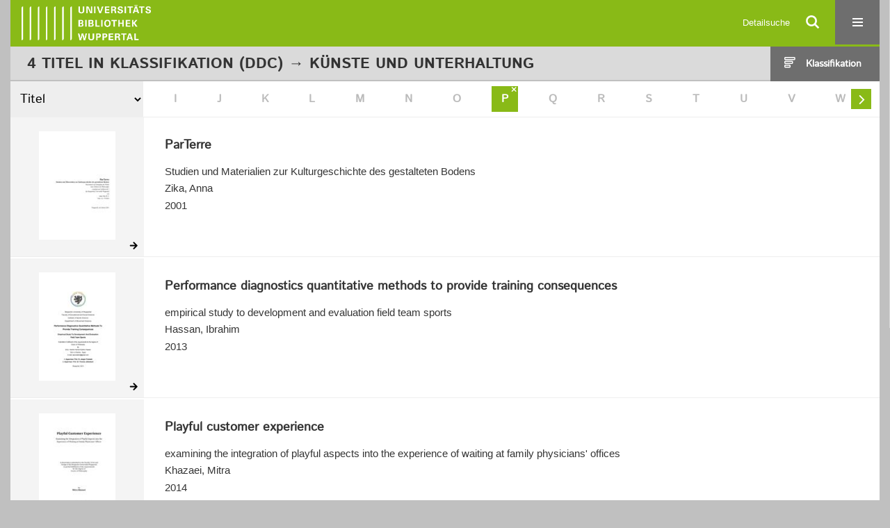

--- FILE ---
content_type: text/html;charset=utf-8
request_url: https://elekpub.bib.uni-wuppertal.de/ubwhsmig/topic/titles/758?facets=alpha.title1%3D%22p%22
body_size: 4436
content:
<!DOCTYPE html>
<html lang="de"><head><title>Hochschulschriften der UB Wuppertal (Migriert) / K&#252;nste und Unterhaltung / Filter p [1-4]</title><meta http-equiv="Content-Type" content="xml; charset=UTF-8"><meta name="viewport" content="width = device-width, initial-scale = 1"><meta name="description" content="Hochschulschriften der UB Wuppertal (Migriert)"><meta lang="de" content=""><link rel="shortcut icon" href="/ubwhsmig/domainimage/favicon.ico" type="image/x-icon"><link rel="alternate" type="application/rss+xml" title="Hochschulschriften der UB Wuppertal (Migriert)" href="/ubwhsmig/rss"><link type="text/css" href="/css/noah-balancer_front3.ubwhsmig_content.css?-2700058557995935340" rel="stylesheet"><script src="/thirdparty/jquery-3.6.0.min.js">&#160;</script><script defer src="/static/scripts/common.js">&#160;</script><script defer src="/static/scripts/main.js">&#160;</script><script defer src="/static/scripts/filterAlpha.js">&#160;</script><script>
MathJax = {
  tex: {
    
    inlineMath: [
		['$', '$'],['$$', '$$'],['\\(', '\\)']
		],
    displayMath: [
		['\\[', '\\]']
		]
  }
}</script><script defer src="https://cdn.jsdelivr.net/npm/mathjax@3.2.2/es5/tex-mml-chtml.min.js">&#160;</script><script type="text/javascript" src="/domainresource/static/scripts/custom.js">&#160;</script><script>
$(document).ready(function() {
  /* deactivate  for now  */
  var domainList = '.domainShowcase a.hfmdt'
  $(domainList).on('click', function(e) {
    e.preventDefault()
  })
  $(domainList).on('mouseenter', function() {
    $(this).css('cursor', 'default')
  })
})
</script></head><body style="" class="bd-guest   bd-flexLayout  bd-r-ubw bd-m-ubw bd-ubwhsmig bd-mandant bd-pubserv bd-topic bd-portal bd-nav bd-portal-titles bd-nav-titles bd-topic-titles bd-topic-titles-758 bd-list-rows"><span style="display:none" id="meta"><var id="tree">&#160;<var id="timeout" value="3600" class=" sessionsys"> </var><var id="name" value="ubwhsmig" class=" domain"> </var><var id="relativeRootDomain" value="ubw" class=" domain"> </var><var id="pathinfo" value="/ubwhsmig/topic/titles/758" class=" request"> </var><var id="fulldata" value="false" class=" domain"> </var><var id="search-linkDetailedsearchScope" value="domain" class=" templating"> </var><var id="class" value="topic" class=" request"> </var><var id="classtype" value="portal" class=" request"> </var><var id="tab" value="titles" class=" request"> </var><var id="id" value="758" class=" request"> </var><var id="facets" value='alpha.title1="p"' class=" request"> </var><var id="leftColToggled" value="false" class=" session"> </var><var id="facetFilterToggled" value="false" class=" session"> </var><var id="topheight" value="80" class=" session"> </var><var id="bottomheight" value="20" class=" session"> </var><var id="bodywidth" value="1000" class=" session"> </var><var id="centercolwidth" value="0" class=" session"> </var><var id="middlerowheight" value="476" class=" session"> </var><var id="numberOfThumbs" value="20" class=" session"> </var><var id="clientwidth" value="1000" class=" session"> </var><var id="fullScreen" value="false" class=" session"> </var><var id="staticWidth" value="false" class=" session"> </var><var id="rightcolwidth" value="220" class=" session"> </var><var id="leftcolwidth" value="200" class=" session"> </var><var id="zoomwidth" value="600" class=" session"> </var><var id="mode" value="w" class=" session"> </var><var id="initialized" value="false" class=" session"> </var><var id="sizes" value="128,1200,2000,0,1000,304,1504,504,800" class=" webcache"> </var><var id="availableZoomLevels" value="304,504,800,1000,1504,2000" class=" webcache"> </var><var id="js-toggleMobileNavi" value="None" class=" templating"> </var><var id="fullscreen-fullzoomOnly" value="false" class=" templating"> </var><var id="css-mobileMin" value="16384px" class=" templating"> </var><var id="tei-on" value="false" class=" templating"> </var><var id="search-alertIfEmpty" value="false" class=" templating"> </var><var id="search-quicksearchScope" value="domain" class=" templating"> </var><var id="search-toggleListMinStructs" value="1" class=" templating"> </var><var id="search-highlightingColor" value="00808066" class=" templating"> </var><var id="layout-wrapperMargins" value="body" class=" templating"> </var><var id="layout-useMiddleContentDIV" value="false" class=" templating"> </var><var id="layout-navPortAboveMiddleContentDIV" value="false" class=" templating"> </var><var id="navPort-align" value="center" class=" templating"> </var><var id="navPort-searchTheBookInit" value="closed" class=" templating"> </var><var id="navPath-pageviewStructureResize" value="css" class=" templating"> </var><var id="layout-useLayout" value="flexLayout" class=" templating"> </var><var id="listNavigation-keepToggleState" value="true" class=" templating"> </var><var id="fullscreen-mode" value="None" class=" templating"> </var><var id="groups" value="guest" class=" user"> </var></var><var id="client" value="browser">&#160;</var><var id="guest" value="true">&#160;</var><var class="layout" id="colleft" value="titles,">&#160;</var><var class="layout" id="colright" value="">&#160;</var></span><div id="custom-menu-layer" class="wiki wiki-layer custom-menu-layer wiki-custom-menu-layer customMenuLayer "><div>

   <span class="chooseLanguage langEls"><a class="uppercase sel"><abbr>de</abbr></a><a href="/action/changeLanguage?lang=en" class="uppercase "><abbr title="Sprache &#228;ndern: Englisch">en</abbr></a></span>

   <div class="ml-close">Schliessen</div>

<p><h1><a href="/search">Detailsuche</a></h1>
  <h1><a href="/wiki/libraries">Bibliotheken</a></h1>
  <h1><a href="/wiki/aboutNoah">Projekt</a></h1>
  
  <br>
  <br>
  <h2><a href="https://www.hbz-nrw.de/impressum">Impressum</a>
</h2> 
  <h2><a href="https://www.hbz-nrw.de/datenschutz">Datenschutz</a></h2> </p>
</div></div><div id="main" class="divmain "><div id="topParts" class=""><a class="screenreaders" href="#centerParts">zum Inhalt</a><header role="banner" class=""><div id="defaultTop" class="wiki wiki-top defaultTop wiki-defaultTop defaultTop "><div id="topProject">
   <a href="/ubw"><img class="mlogo" src="/ubwhsmig/domainimage/mlogo.png"></a>
</div> </div><div id="mobileTop" class="defaultTop"><div class="main"><div id="topLogo"><a href="/" title="HOME">&#160;</a></div><div id="topProject">
   <a href="/ubw"><img class="mlogo" src="/ubwhsmig/domainimage/mlogo.png"></a>
</div><div class="topLiner"><div class="vlsControl vl-mobile-top"><div class="searchbox totoggle"><form method="get" onsubmit='return alertIfEmpty("mobileQuicksearch")' name="searchBox" class="searchform" id="mobilequickSearchform" action="/ubwhsmig/search/quick"><a class="textlink   " id="searchexpert" href="/ubwhsmig/search"><span>Detailsuche</span></a><div id="mqs-wrap"><label class="screenreaders" for="mobileQuicksearch">Schnellsuche: </label><span class="button large edge slim flat noborder searchglass glassindic"><span style="display:none">&#160;</span></span><input type="text" id="mobileQuicksearch" name="query" class="quicksearch" style="" placeholder="In den Sammlungen suchen ..." value="" preset="" msg="Bitte mindestens einen Suchbegriff eingeben."></div><button type="submit" id="quicksearchSubmit" class=" button large edge slim flat noborder searchglass"><span class="hidden">OK</span></button></form></div><div title="Men&#252;" class="button custom-menu-layer top-toggler large flat noborder contents toggle leftParts"><span style="display: none;">&#160;</span></div></div></div></div></div></header></div><div id="middleParts" class=""><div id="centerParts" class="maincol "><main role="main" class=""><img alt="" style="position:absolute;left:-9999px" id="cInfo" width="0" height="0"><div class="headerNav "><a class="screenreaders" name="centerParts">&#160;</a><h1 class="mainheader titlesBar  " id="classificationNavPath"><div class="headertext"><div><span><span class="titlecount">4</span><span class="mdtype"> Titel</span></span> in <span class="classification-path id-758"><span class="cls-els"><a class="item pos1 noah" href="/topic/titles/1077">Klassifikation (DDC)</a> <span class="pos2"> &#8594; </span><span class="item pos2 noah"> K&#252;nste und Unterhaltung</span></span></span> </div></div><div class="list-view target toggle-cls rightCtrl vlsControl"><div class="button large flat noborder toggle icon-list-structure"><span>Klassifikation</span></div><div class="button large flat noborder toggled hidden icon-close"><span>Schliessen</span></div></div></h1><div class="mbars"><div class="naviBar sort-alpha"><div class="select sortindexSelect"><div class="icon-sortList">&#160;</div><span class="drop2"><form><select aria-labelledby="sortByDropdown-label" name="s" class="change by " id="sortByDropdown"><option value="title" selected>Titel</option><option value="name">Personen</option><option value="place">Ort</option><option value="printer-publisher">Verlag</option><option value="date">Jahr</option></select></form></span></div><nav class="filterAlpha fasOverlay"><ul id="alphas" class="alpha"><i class="shift prev disabled fa icon-chevron-left">&#160;</i><li><a class="empty">A</a></li><li><a class="empty">B</a></li><li><a class="empty">C</a></li><li><a class="empty">D</a></li><li><a class="empty">E</a></li><li><a class="empty">F</a></li><li><a class="empty">G</a></li><li><a class="empty">H</a></li><li><a class="empty">I</a></li><li><a class="empty">J</a></li><li><a class="empty">K</a></li><li><a class="empty">L</a></li><li><a class="empty">M</a></li><li><a class="empty">N</a></li><li><a class="empty">O</a></li><li class=" active " title="Filter aufheben"><a href="/ubwhsmig/topic/titles/758?" class="active">P</a></li><li><a class="empty">Q</a></li><li><a class="empty">R</a></li><li><a class="empty">S</a></li><li><a class="empty">T</a></li><li><a class="empty">U</a></li><li><a class="empty">V</a></li><li><a class="empty">W</a></li><li><a class="empty">X</a></li><li><a class="empty">Y</a></li><li><a class="empty">Z</a></li><i class="shift next actv fa icon-chevron-right">&#160;</i></ul></nav></div></div></div><div class="classification-list list-1" id="toggle-cls"><ul class="struct-list"><li><a href="/ubwhsmig/nav/index" class="">Alle Titel</a></li><li><a class="p-0 ancestor " href="/ubwhsmig/topic/titles/1077">Klassifikation (DDC)</a></li><li><a class="p-1 ancestor set active" href="/ubwhsmig/topic/titles/758">K&#252;nste und Unterhaltung</a></li><li><a class="p-2 " href="/ubwhsmig/topic/titles/759">K&#252;nste</a></li><li><a class="p-2 " href="/ubwhsmig/topic/titles/770">Landschaftsgestaltung, Raumplanung</a></li><li><a class="p-2 " href="/ubwhsmig/topic/titles/781">Architektur</a></li><li><a class="p-2 " href="/ubwhsmig/topic/titles/792">Bildhauerkunst, Keramik, Metallkunst</a></li><li><a class="p-2 " href="/ubwhsmig/topic/titles/803">Zeichnung, angewandte Kunst</a></li><li><a class="p-2 " href="/ubwhsmig/topic/titles/813">Malerei</a></li><li><a class="p-2 " href="/ubwhsmig/topic/titles/823">Grafik</a></li><li><a class="p-2 " href="/ubwhsmig/topic/titles/832">Fotografie, Computerkunst</a></li><li><a class="p-2 " href="/ubwhsmig/topic/titles/842">Musik</a></li><li><a class="p-2 " href="/ubwhsmig/topic/titles/852">Sport, Spiele, Unterhaltung</a></li></ul></div><ul id="metadataDescendantAxis" class="vls-list md-list csslayout rows  "><li><div class="csslayout mdlist-thumb thumb"><a class="thumb" href="/ubwhsmig/content/titleinfo/3553294"><img alt="Titelblatt" loading="lazy" class="transparency" src="/ubwhsmig/download/webcache/128/3935881" style="width:110px; height:156px"></a></div><div class="csslayout mdlist-info miniTitleinfo"><div class="bdata"><h3><a class="title" href="/ubwhsmig/content/titleinfo/3553294">ParTerre</a></h3><div class="subTitle">Studien und Materialien zur Kulturgeschichte des gestalteten Bodens</div><div class="author"><span class="role-Verfasser">Zika, Anna</span></div><div class="origin">2001</div></div></div><div class="mdinfo"><img title="Besitzende Institution: Sammlungen der UB Wuppertal" class="mlogo" src="/ubw/domainimage/mlogo.png"></div></li><li><div class="csslayout mdlist-thumb thumb"><a class="thumb" href="/ubwhsmig/content/titleinfo/3553780"><img alt="Titelblatt" loading="lazy" class="transparency" src="/ubwhsmig/download/webcache/128/3964237" style="width:110px; height:156px"></a></div><div class="csslayout mdlist-info miniTitleinfo"><div class="bdata"><h3><a class="title" href="/ubwhsmig/content/titleinfo/3553780">Performance diagnostics quantitative methods to provide training consequences</a></h3><div class="subTitle">empirical study to development and evaluation field team sports</div><div class="author"><span class="role-Verfasser">Hassan, Ibrahim</span></div><div class="origin">2013</div></div></div><div class="mdinfo"><img title="Besitzende Institution: Sammlungen der UB Wuppertal" class="mlogo" src="/ubw/domainimage/mlogo.png"></div></li><li><div class="csslayout mdlist-thumb thumb"><a class="thumb" href="/ubwhsmig/content/titleinfo/3554240"><img alt="Titelblatt" loading="lazy" class="transparency" src="/ubwhsmig/download/webcache/128/4087120" style="width:110px; height:156px"></a></div><div class="csslayout mdlist-info miniTitleinfo"><div class="bdata"><h3><a class="title" href="/ubwhsmig/content/titleinfo/3554240">Playful customer experience</a></h3><div class="subTitle">examining the integration of playful aspects into the experience of waiting at family physicians' offices</div><div class="author"><span class="role-Verfasser">Khazaei, Mitra</span></div><div class="origin">2014</div></div></div><div class="mdinfo"><img title="Besitzende Institution: Sammlungen der UB Wuppertal" class="mlogo" src="/ubw/domainimage/mlogo.png"></div></li><li><div class="csslayout mdlist-thumb thumb"><a class="thumb" href="/ubwhsmig/content/titleinfo/3553734"><img alt="Titelblatt" loading="lazy" class="transparency" src="/ubwhsmig/download/webcache/128/3961299" style="width:110px; height:156px"></a></div><div class="csslayout mdlist-info miniTitleinfo"><div class="bdata"><h3><a class="title" href="/ubwhsmig/content/titleinfo/3553734">Praxisintegrierende Designforschung und Theoriebildung</a></h3><div class="subTitle">Analysen und Fallstudien zur produktiven Vermittlung zwischen Theorie und Praxis</div><div class="author"><span class="role-Verfasser">Steffen, Dagmar</span></div><div class="origin">2011</div></div></div><div class="mdinfo"><img title="Besitzende Institution: Sammlungen der UB Wuppertal" class="mlogo" src="/ubw/domainimage/mlogo.png"></div></li><li class="thumb-placeholder"><li class="pagingnav"></ul><var id="publicationID" value="" class="zoomfullScreen"> </var><var id="mdlistCols" value="false"> </var><var id="isFullzoom" value="false" class="zoomfullScreen"> </var><var id="employsPageview" value="false" class="pagetabs"> </var><var id="webcacheSizes" value="128,304,504,800,1000,1200,1504,2000"> </var><var id="navLastSearchUrl" value=""> </var></main></div></div><div id="bottomParts" class=""><footer role="contentinfo" class=""><div id="custom-footer" class="wiki wiki-bottom custom-footer wiki-custom-footer customFooter "><div class="top">
  
  <span class="fright">
    <a href="https://www.mkw.nrw/"><img src="/domainimage/ministerium.svg">
    </a>
  </span>
</div>

<div class="bottom">
 <div>
  <span class="fleft">
    <img src="/domainimage/noah.svg">
  </span>
  <span class="fright">
    <a href="https://www.hbz-nrw.de/impressum">Impressum</a>
    <a href="https://www.hbz-nrw.de/datenschutz">Datenschutz</a>
  </span>
 </div>
</div></div><div class="footerContent" id="footerContent"><span class="f-links-vls"><a id="footerLinkVLS" target="_blank" href="http://www.semantics.de/produkte/visual_library/">Visual Library Server 2026</a></span></div></footer></div></div></body></html>